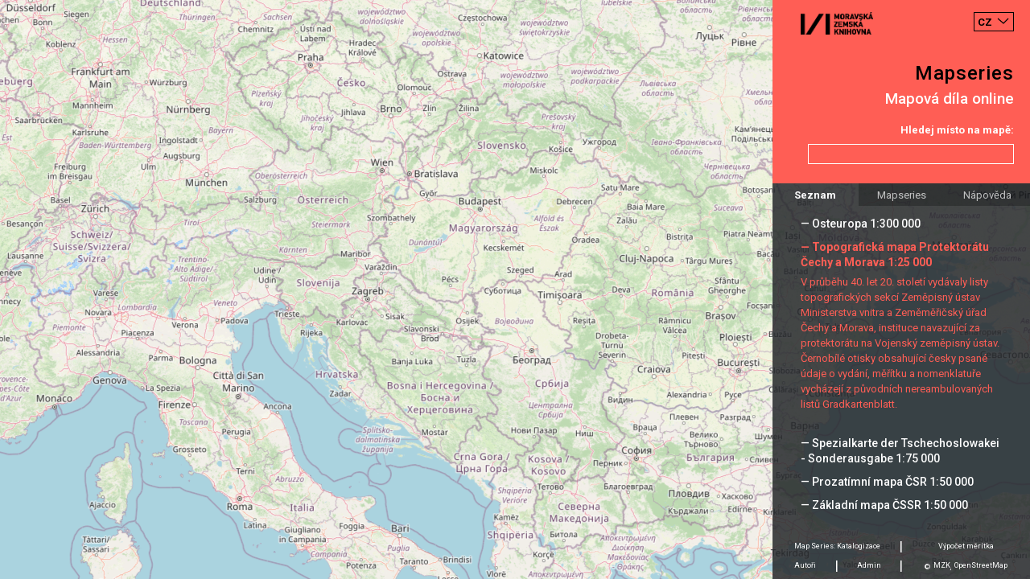

--- FILE ---
content_type: text/html;charset=UTF-8
request_url: https://mapseries.mzk.cz/map.xhtml;jsessionid=QXzY36ZQCL_LbAmfFDALCAPWW0Vg-ZdAV1BPuQHb.941e1595e27e?serie=Topografick%C3%A1+mapa+Protektor%C3%A1tu+%C4%8Cechy+a+Morava+1%3A25+000
body_size: 27010
content:
<?xml version='1.0' encoding='UTF-8' ?>
<!DOCTYPE html>
<html xmlns="http://www.w3.org/1999/xhtml"><head id="j_idt5">
        <meta http-equiv="content-type" content="text/html; charset=UTF-8" />
        <meta charset="utf-8" />
        <meta http-equiv="X-UA-Compatible" content="IE=edge" />
        <meta name="viewport" content="width=device-width, initial-scale=1" />
        <title>Mapseries</title><script type="text/javascript" src="/javax.faces.resource/main.js.xhtml;jsessionid=1mhWlWe-Cw3QUhmAJgfFuz7SOu07ZqNYJDyIGaNu.mapseries-78c5cdf6ff-jxtc7?ln=default"></script><link type="text/css" rel="stylesheet" href="/javax.faces.resource/main.css.xhtml;jsessionid=1mhWlWe-Cw3QUhmAJgfFuz7SOu07ZqNYJDyIGaNu.mapseries-78c5cdf6ff-jxtc7?ln=default" /><link type="text/css" rel="stylesheet" href="/javax.faces.resource/languages.min.css.xhtml;jsessionid=1mhWlWe-Cw3QUhmAJgfFuz7SOu07ZqNYJDyIGaNu.mapseries-78c5cdf6ff-jxtc7?ln=default" /></head><body>
        
        <script>
            window.contextPath = "";
            window.msg = {
                changesNotSaved: "Změny, které jste udělali nebyly uloženy. Skutečně chcete opustit stránku?",
                error: "Chyba"
            };
            window.msg.contentSettings = {
                field: "Pole",
                name: "Název",
                grid: "Klad listů",
                sheets: "Listy",
                groupby: "Seskupit podle",
                thumbnailUrl: "Odkaz na náhled",
                commitMsgDialogTitle: "Commit zpráva",
                commitMsgCannotBeEmpty: "Musíte vyplnit commit zprávu"
            };
            window.msg.usersSettings = {
                addAdminDialogTitle: "Zadejte github login nového administrátora",
                adminCannotBeEmpty: "Musíte zadat github login nového administrátora",
                removeAdminDialogTitle: "Skutečně chcete odstranit administrátora?"
            }
        </script>
        
        <div id="map"></div>
            <script>
                window.mapSettings = {};
                window.mapSettings.serie = "Topografická mapa Protektorátu Čechy a Morava 1:25 000";
                window.mapSettings.grid = "evropa-treti-vojenske-mapovani-topograficke-mapy-125-000";
                window.mapSettings.sheetIds = ['3851/4','3852/1','3853/2','3854/1','3951/4','3952/3','3952/4','3953/2','3953/4','4051/1','4051/4','4053/1','4053/3','4053/4','4054/2','4054/4','4056/2','4057/3','4150/2','4151/1','4151/3','4152/1','4152/2','4152/4','4158/4','4160/4','4250/2','4250/3','4250/4','4251/2','4252/1','4252/2','4252/3','4252/4','4253/1','4253/2','4257/1','4257/3','4257/4','4261/3','4350/2','4352/2','4352/3','4354/2','4354/3','4355/3','4357/1','4357/3','4358/3','4359/1','4452/1','4452/4','4453/2','4453/4'];
                window.map.main();
            </script>

        <div class="container right-panel">
            <div class="row justify-content-between content-between red">
                <div class="logo">
                    <a href="https://www.mzk.cz/" class="no-anchor" target="_blank"><img src="/javax.faces.resource/mzk-logo.png.xhtml;jsessionid=1mhWlWe-Cw3QUhmAJgfFuz7SOu07ZqNYJDyIGaNu.mapseries-78c5cdf6ff-jxtc7?ln=default" />
                    </a>
                </div>
                <select id="lang-switcher" class="languages custom-select" autocomplete="off">
                    <option value="cs" selected="true">CZ</option>
                        <option value="en">EN</option>
                </select>
            </div>
            <div class="row justify-content-end content-end red">
                <a href="/">
                    <div class="title">Mapseries</div>
                </a>
            </div>
            <div class="row justify-content-end content-end red">
                <div class="subtitle">Mapová díla online</div>
            </div>
            <div class="row justify-content-end content-end red">
                <div class="search-label">Hledej místo na mapě:</div>
            </div>
            <div class="row justify-content-end content-end red">
                <input id="search-location" type="text" class="search-input form-control right mb-4 mt-2" />
            </div>

            <div class="row">
                <ul class="nav nav-tabs nav-fill" role="tablist">
                    <li class="nav-item">
                        <a id="main-tab" class="nav-link active" data-toggle="tab" href="#main" data-target="#main" role="tab" aria-controls="main" aria-selected="true">Seznam</a>
                    </li>
                    <li class="nav-item">
                        <a id="about-tab" class="nav-link" data-toggle="tab" href="#about" data-target="#about" role="tab" aria-controls="about" aria-selected="false">Mapseries</a>
                    </li>
                    <li class="nav-item">
                        <a id="help-tab" class="nav-link" data-toggle="tab" href="#help" data-target="#help" role="tab" aria-controls="help" aria-selected="false">Nápověda</a>
                    </li>
                </ul>
            </div>

            <div class="row tab-pane fade show active justify-content-start content-start padding black" id="main" role="tabpanel" aria-labelledby="main-tab">
                <div class="row mt-4"><h2>Zvolit sérii:</h2></div>
                    <div class="row serie hoverable inactive" data-ref="Generální mapa Československé republiky 1:200 000">
                        <div class="underlay"></div><a href="/map.xhtml;jsessionid=1mhWlWe-Cw3QUhmAJgfFuz7SOu07ZqNYJDyIGaNu.mapseries-78c5cdf6ff-jxtc7?serie=Gener%C3%A1ln%C3%AD+mapa+%C4%8Ceskoslovensk%C3%A9+republiky+1%3A200+000">— Generální mapa Československé republiky 1:200&nbsp;000</a>
                    </div>
                    <div class="row serie hoverable inactive" data-ref="Speciální mapa Protektorátu Čechy a Morava v měřítku 1:75 000">
                        <div class="underlay"></div><a href="/map.xhtml;jsessionid=1mhWlWe-Cw3QUhmAJgfFuz7SOu07ZqNYJDyIGaNu.mapseries-78c5cdf6ff-jxtc7?serie=Speci%C3%A1ln%C3%AD+mapa+Protektor%C3%A1tu+%C4%8Cechy+a+Morava+v+m%C4%9B%C5%99%C3%ADtku+1%3A75+000">— Speciální mapa Protektorátu Čechy a Morava v měřítku 1:75&nbsp;000</a>
                    </div>
                    <div class="row serie hoverable inactive" data-ref="Generalkarte der Tschechoslowakei 1:200 000">
                        <div class="underlay"></div><a href="/map.xhtml;jsessionid=1mhWlWe-Cw3QUhmAJgfFuz7SOu07ZqNYJDyIGaNu.mapseries-78c5cdf6ff-jxtc7?serie=Generalkarte+der+Tschechoslowakei+1%3A200+000">— Generalkarte der Tschechoslowakei 1:200&nbsp;000</a>
                    </div>
                    <div class="row serie hoverable inactive" data-ref="Soubor přehledných map pro plánování a statistiku">
                        <div class="underlay"></div><a href="/map.xhtml;jsessionid=1mhWlWe-Cw3QUhmAJgfFuz7SOu07ZqNYJDyIGaNu.mapseries-78c5cdf6ff-jxtc7?serie=Soubor+p%C5%99ehledn%C3%BDch+map+pro+pl%C3%A1nov%C3%A1n%C3%AD+a+statistiku">— Soubor přehledných map pro plánování a statistiku</a>
                    </div>
                    <div class="row serie hoverable inactive" data-ref="Speciální mapa Československé republiky v měřítku 1:75 000">
                        <div class="underlay"></div><a href="/map.xhtml;jsessionid=1mhWlWe-Cw3QUhmAJgfFuz7SOu07ZqNYJDyIGaNu.mapseries-78c5cdf6ff-jxtc7?serie=Speci%C3%A1ln%C3%AD+mapa+%C4%8Ceskoslovensk%C3%A9+republiky+v+m%C4%9B%C5%99%C3%ADtku+1%3A75+000">— Speciální mapa Československé republiky v měřítku 1:75&nbsp;000</a>
                    </div>
                    <div class="row serie hoverable inactive" data-ref="Geologische Spezialkarte der im Reichsrate vertretenen Königreiche und Länder der österreichisch-ungarischen Monarchie 1:75 000">
                        <div class="underlay"></div><a href="/map.xhtml;jsessionid=1mhWlWe-Cw3QUhmAJgfFuz7SOu07ZqNYJDyIGaNu.mapseries-78c5cdf6ff-jxtc7?serie=Geologische+Spezialkarte+der+im+Reichsrate+vertretenen+K%C3%B6nigreiche+und+L%C3%A4nder+der+%C3%B6sterreichisch-ungarischen+Monarchie+1%3A75+000">— Geologische Spezialkarte der im Reichsrate vertretenen Königreiche und Länder der österreichisch-ungarischen Monarchie 1:75&nbsp;000</a>
                    </div>
                    <div class="row serie hoverable inactive" data-ref="General-Karte von Mittel-Europa im Masse 1:200 000">
                        <div class="underlay"></div><a href="/map.xhtml;jsessionid=1mhWlWe-Cw3QUhmAJgfFuz7SOu07ZqNYJDyIGaNu.mapseries-78c5cdf6ff-jxtc7?serie=General-Karte+von+Mittel-Europa+im+Masse+1%3A200+000">— General-Karte von Mittel-Europa im Masse 1:200&nbsp;000</a>
                    </div>
                    <div class="row serie hoverable inactive" data-ref="Spezialkarte der österreich-ungarischen Monarchie im Maße 1:75 000">
                        <div class="underlay"></div><a href="/map.xhtml;jsessionid=1mhWlWe-Cw3QUhmAJgfFuz7SOu07ZqNYJDyIGaNu.mapseries-78c5cdf6ff-jxtc7?serie=Spezialkarte+der+%C3%B6sterreich-ungarischen+Monarchie+im+Ma%C3%9Fe+1%3A75+000">— Spezialkarte der österreich-ungarischen Monarchie im Maße 1:75&nbsp;000</a>
                    </div>
                    <div class="row serie hoverable inactive" data-ref="Befestigungskarte Tschechoslowakei 1:25 000">
                        <div class="underlay"></div><a href="/map.xhtml;jsessionid=1mhWlWe-Cw3QUhmAJgfFuz7SOu07ZqNYJDyIGaNu.mapseries-78c5cdf6ff-jxtc7?serie=Befestigungskarte+Tschechoslowakei+1%3A25+000">— Befestigungskarte Tschechoslowakei 1:25&nbsp;000</a>
                    </div>
                    <div class="row serie hoverable inactive" data-ref="Deutsche Heereskarte. Protektorat 1:50 000">
                        <div class="underlay"></div><a href="/map.xhtml;jsessionid=1mhWlWe-Cw3QUhmAJgfFuz7SOu07ZqNYJDyIGaNu.mapseries-78c5cdf6ff-jxtc7?serie=Deutsche+Heereskarte.+Protektorat+1%3A50+000">— Deutsche Heereskarte. Protektorat 1:50&nbsp;000</a>
                    </div>
                    <div class="row serie hoverable inactive" data-ref="Speciální mapa Rakouské republiky v měřítku 1:75 000">
                        <div class="underlay"></div><a href="/map.xhtml;jsessionid=1mhWlWe-Cw3QUhmAJgfFuz7SOu07ZqNYJDyIGaNu.mapseries-78c5cdf6ff-jxtc7?serie=Speci%C3%A1ln%C3%AD+mapa+Rakousk%C3%A9+republiky+v+m%C4%9B%C5%99%C3%ADtku+1%3A75+000">— Speciální mapa Rakouské republiky v měřítku 1:75&nbsp;000</a>
                    </div>
                    <div class="row serie hoverable inactive" data-ref="Topographische Karte der Tschechoslowakei 1:25 000">
                        <div class="underlay"></div><a href="/map.xhtml;jsessionid=1mhWlWe-Cw3QUhmAJgfFuz7SOu07ZqNYJDyIGaNu.mapseries-78c5cdf6ff-jxtc7?serie=Topographische+Karte+der+Tschechoslowakei+1%3A25+000">— Topographische Karte der Tschechoslowakei 1:25&nbsp;000</a>
                    </div>
                    <div class="row serie hoverable inactive" data-ref="Mitteleuropa 1:300 000">
                        <div class="underlay"></div><a href="/map.xhtml;jsessionid=1mhWlWe-Cw3QUhmAJgfFuz7SOu07ZqNYJDyIGaNu.mapseries-78c5cdf6ff-jxtc7?serie=Mitteleuropa+1%3A300+000">— Mitteleuropa 1:300&nbsp;000</a>
                    </div>
                    <div class="row serie hoverable inactive" data-ref="Europa 1:300 000">
                        <div class="underlay"></div><a href="/map.xhtml;jsessionid=1mhWlWe-Cw3QUhmAJgfFuz7SOu07ZqNYJDyIGaNu.mapseries-78c5cdf6ff-jxtc7?serie=Europa+1%3A300+000">— Europa 1:300&nbsp;000</a>
                    </div>
                    <div class="row serie hoverable inactive" data-ref="Übersichtskarte von Mitteleuropa 1:300 000">
                        <div class="underlay"></div><a href="/map.xhtml;jsessionid=1mhWlWe-Cw3QUhmAJgfFuz7SOu07ZqNYJDyIGaNu.mapseries-78c5cdf6ff-jxtc7?serie=%C3%9Cbersichtskarte+von+Mitteleuropa+1%3A300+000">— Übersichtskarte von Mitteleuropa 1:300&nbsp;000</a>
                    </div>
                    <div class="row serie hoverable inactive" data-ref="Generální mapa Protektorátu Čechy a Morava 1:200 000">
                        <div class="underlay"></div><a href="/map.xhtml;jsessionid=1mhWlWe-Cw3QUhmAJgfFuz7SOu07ZqNYJDyIGaNu.mapseries-78c5cdf6ff-jxtc7?serie=Gener%C3%A1ln%C3%AD+mapa+Protektor%C3%A1tu+%C4%8Cechy+a+Morava+1%3A200+000">— Generální mapa Protektorátu Čechy a Morava 1:200&nbsp;000</a>
                    </div>
                    <div class="row serie hoverable inactive" data-ref="Geologická speciální mapa Uher v měřítku 1:75 000">
                        <div class="underlay"></div><a href="/map.xhtml;jsessionid=1mhWlWe-Cw3QUhmAJgfFuz7SOu07ZqNYJDyIGaNu.mapseries-78c5cdf6ff-jxtc7?serie=Geologick%C3%A1+speci%C3%A1ln%C3%AD+mapa+Uher+v+m%C4%9B%C5%99%C3%ADtku+1%3A75+000">— Geologická speciální mapa Uher v měřítku 1:75&nbsp;000</a>
                    </div>
                    <div class="row serie hoverable inactive" data-ref="General-Karte von Mittel-Europa im Masse 1:200 000 (Hauptvermessungsabteilung XIV)">
                        <div class="underlay"></div><a href="/map.xhtml;jsessionid=1mhWlWe-Cw3QUhmAJgfFuz7SOu07ZqNYJDyIGaNu.mapseries-78c5cdf6ff-jxtc7?serie=General-Karte+von+Mittel-Europa+im+Masse+1%3A200+000+%28Hauptvermessungsabteilung+XIV%29">— General-Karte von Mittel-Europa im Masse 1:200&nbsp;000 (Hauptvermessungsabteilung XIV)</a>
                    </div>
                    <div class="row serie hoverable inactive" data-ref="Speciální mapa Československé republiky v měřítku 1:75 000 - přetisky hranic 1938">
                        <div class="underlay"></div><a href="/map.xhtml;jsessionid=1mhWlWe-Cw3QUhmAJgfFuz7SOu07ZqNYJDyIGaNu.mapseries-78c5cdf6ff-jxtc7?serie=Speci%C3%A1ln%C3%AD+mapa+%C4%8Ceskoslovensk%C3%A9+republiky+v+m%C4%9B%C5%99%C3%ADtku+1%3A75+000+-+p%C5%99etisky+hranic+1938">— Speciální mapa Československé republiky v měřítku 1:75&nbsp;000 - přetisky hranic 1938</a>
                    </div>
                    <div class="row serie hoverable inactive" data-ref="Generální úpatnicová mapa Československé republiky 1:200 000">
                        <div class="underlay"></div><a href="/map.xhtml;jsessionid=1mhWlWe-Cw3QUhmAJgfFuz7SOu07ZqNYJDyIGaNu.mapseries-78c5cdf6ff-jxtc7?serie=Gener%C3%A1ln%C3%AD+%C3%BApatnicov%C3%A1+mapa+%C4%8Ceskoslovensk%C3%A9+republiky+1%3A200+000">— Generální úpatnicová mapa Československé republiky 1:200&nbsp;000</a>
                    </div>
                    <div class="row serie hoverable inactive" data-ref="Übersichts-Karte von Mittel-Europa im Masse 1:750 000 der Natur">
                        <div class="underlay"></div><a href="/map.xhtml;jsessionid=1mhWlWe-Cw3QUhmAJgfFuz7SOu07ZqNYJDyIGaNu.mapseries-78c5cdf6ff-jxtc7?serie=%C3%9Cbersichts-Karte+von+Mittel-Europa+im+Masse+1%3A750+000+der+Natur">— Übersichts-Karte von Mittel-Europa im Masse 1:750&nbsp;000 der Natur</a>
                    </div>
                    <div class="row serie hoverable inactive" data-ref="Přehledná mapa střední Evropy v měřítku 1:750 000 - československá vydání">
                        <div class="underlay"></div><a href="/map.xhtml;jsessionid=1mhWlWe-Cw3QUhmAJgfFuz7SOu07ZqNYJDyIGaNu.mapseries-78c5cdf6ff-jxtc7?serie=P%C5%99ehledn%C3%A1+mapa+st%C5%99edn%C3%AD+Evropy+v+m%C4%9B%C5%99%C3%ADtku+1%3A750+000+-+%C4%8Deskoslovensk%C3%A1+vyd%C3%A1n%C3%AD">— Přehledná mapa střední Evropy v měřítku 1:750&nbsp;000 - československá vydání</a>
                    </div>
                    <div class="row serie hoverable inactive" data-ref="Topografická mapa Československé republiky 1:25 000">
                        <div class="underlay"></div><a href="/map.xhtml;jsessionid=1mhWlWe-Cw3QUhmAJgfFuz7SOu07ZqNYJDyIGaNu.mapseries-78c5cdf6ff-jxtc7?serie=Topografick%C3%A1+mapa+%C4%8Ceskoslovensk%C3%A9+republiky+1%3A25+000">— Topografická mapa Československé republiky 1:25&nbsp;000</a>
                    </div>
                    <div class="row serie hoverable inactive" data-ref="Prozatímní topografická mapa 1:10 000">
                        <div class="underlay"></div><a href="/map.xhtml;jsessionid=1mhWlWe-Cw3QUhmAJgfFuz7SOu07ZqNYJDyIGaNu.mapseries-78c5cdf6ff-jxtc7?serie=Prozat%C3%ADmn%C3%AD+topografick%C3%A1+mapa+1%3A10+000">— Prozatímní topografická mapa 1:10&nbsp;000</a>
                    </div>
                    <div class="row serie hoverable inactive" data-ref="Generální mapa Československé republiky 1:200 000 - přetisky hranic 1938">
                        <div class="underlay"></div><a href="/map.xhtml;jsessionid=1mhWlWe-Cw3QUhmAJgfFuz7SOu07ZqNYJDyIGaNu.mapseries-78c5cdf6ff-jxtc7?serie=Gener%C3%A1ln%C3%AD+mapa+%C4%8Ceskoslovensk%C3%A9+republiky+1%3A200+000+-+p%C5%99etisky+hranic+1938">— Generální mapa Československé republiky 1:200&nbsp;000 - přetisky hranic 1938</a>
                    </div>
                    <div class="row serie hoverable inactive" data-ref="Deutsche Heereskarte 1:200 000">
                        <div class="underlay"></div><a href="/map.xhtml;jsessionid=1mhWlWe-Cw3QUhmAJgfFuz7SOu07ZqNYJDyIGaNu.mapseries-78c5cdf6ff-jxtc7?serie=Deutsche+Heereskarte+1%3A200+000">— Deutsche Heereskarte 1:200&nbsp;000</a>
                    </div>
                    <div class="row serie hoverable inactive" data-ref="Slowakei 1:75 000">
                        <div class="underlay"></div><a href="/map.xhtml;jsessionid=1mhWlWe-Cw3QUhmAJgfFuz7SOu07ZqNYJDyIGaNu.mapseries-78c5cdf6ff-jxtc7?serie=Slowakei+1%3A75+000">— Slowakei 1:75&nbsp;000</a>
                    </div>
                    <div class="row serie hoverable inactive" data-ref="Ungarn 1:75 000">
                        <div class="underlay"></div><a href="/map.xhtml;jsessionid=1mhWlWe-Cw3QUhmAJgfFuz7SOu07ZqNYJDyIGaNu.mapseries-78c5cdf6ff-jxtc7?serie=Ungarn+1%3A75+000">— Ungarn 1:75&nbsp;000</a>
                    </div>
                    <div class="row serie hoverable inactive" data-ref="Soubor přehledných map pro plánování a statistiku 1:75 000">
                        <div class="underlay"></div><a href="/map.xhtml;jsessionid=1mhWlWe-Cw3QUhmAJgfFuz7SOu07ZqNYJDyIGaNu.mapseries-78c5cdf6ff-jxtc7?serie=Soubor+p%C5%99ehledn%C3%BDch+map+pro+pl%C3%A1nov%C3%A1n%C3%AD+a+statistiku+1%3A75+000">— Soubor přehledných map pro plánování a statistiku 1:75&nbsp;000</a>
                    </div>
                    <div class="row serie hoverable inactive" data-ref="Topografická mapa Rakouska-Uherska 1:25 000">
                        <div class="underlay"></div><a href="/map.xhtml;jsessionid=1mhWlWe-Cw3QUhmAJgfFuz7SOu07ZqNYJDyIGaNu.mapseries-78c5cdf6ff-jxtc7?serie=Topografick%C3%A1+mapa+Rakouska-Uherska+1%3A25+000">— Topografická mapa Rakouska-Uherska 1:25&nbsp;000</a>
                    </div>
                    <div class="row serie hoverable inactive" data-ref="Bulgarien 1:100 000">
                        <div class="underlay"></div><a href="/map.xhtml;jsessionid=1mhWlWe-Cw3QUhmAJgfFuz7SOu07ZqNYJDyIGaNu.mapseries-78c5cdf6ff-jxtc7?serie=Bulgarien+1%3A100+000">— Bulgarien 1:100&nbsp;000</a>
                    </div>
                    <div class="row serie hoverable inactive" data-ref="Italien 1:100 000">
                        <div class="underlay"></div><a href="/map.xhtml;jsessionid=1mhWlWe-Cw3QUhmAJgfFuz7SOu07ZqNYJDyIGaNu.mapseries-78c5cdf6ff-jxtc7?serie=Italien+1%3A100+000">— Italien 1:100&nbsp;000</a>
                    </div>
                    <div class="row serie hoverable inactive" data-ref="Osteuropa 1:300 000">
                        <div class="underlay"></div><a href="/map.xhtml;jsessionid=1mhWlWe-Cw3QUhmAJgfFuz7SOu07ZqNYJDyIGaNu.mapseries-78c5cdf6ff-jxtc7?serie=Osteuropa+1%3A300+000">— Osteuropa 1:300&nbsp;000</a>
                    </div>
                    <div class="row serie hoverable active" data-ref="Topografická mapa Protektorátu Čechy a Morava 1:25 000">
                        <div class="underlay"></div><a href="/map.xhtml;jsessionid=1mhWlWe-Cw3QUhmAJgfFuz7SOu07ZqNYJDyIGaNu.mapseries-78c5cdf6ff-jxtc7?serie=Topografick%C3%A1+mapa+Protektor%C3%A1tu+%C4%8Cechy+a+Morava+1%3A25+000">— Topografická mapa Protektorátu Čechy a Morava 1:25&nbsp;000</a>
                            <div class="description">
                                V průběhu 40. let 20. století vydávaly listy topografických sekcí Zeměpisný ústav Ministerstva vnitra a Zeměměřičský úřad Čechy a Morava, instituce navazující za protektorátu na Vojenský zeměpisný ústav. Černobílé otisky obsahující česky psané údaje o vydání, měřítku a nomenklatuře vycházejí z původních nereambulovaných listů Gradkartenblatt.

                            </div>
                    </div>
                    <div class="row serie hoverable inactive" data-ref="Spezialkarte der Tschechoslowakei - Sonderausgabe 1:75 000">
                        <div class="underlay"></div><a href="/map.xhtml;jsessionid=1mhWlWe-Cw3QUhmAJgfFuz7SOu07ZqNYJDyIGaNu.mapseries-78c5cdf6ff-jxtc7?serie=Spezialkarte+der+Tschechoslowakei+-+Sonderausgabe+1%3A75+000">— Spezialkarte der Tschechoslowakei - Sonderausgabe 1:75&nbsp;000</a>
                    </div>
                    <div class="row serie hoverable inactive" data-ref="Prozatímní mapa ČSR 1:50 000">
                        <div class="underlay"></div><a href="/map.xhtml;jsessionid=1mhWlWe-Cw3QUhmAJgfFuz7SOu07ZqNYJDyIGaNu.mapseries-78c5cdf6ff-jxtc7?serie=Prozat%C3%ADmn%C3%AD+mapa+%C4%8CSR+1%3A50+000">— Prozatímní mapa ČSR 1:50&nbsp;000</a>
                    </div>
                    <div class="row serie hoverable inactive" data-ref="Základní mapa ČSSR 1:50 000">
                        <div class="underlay"></div><a href="/map.xhtml;jsessionid=1mhWlWe-Cw3QUhmAJgfFuz7SOu07ZqNYJDyIGaNu.mapseries-78c5cdf6ff-jxtc7?serie=Z%C3%A1kladn%C3%AD+mapa+%C4%8CSSR+1%3A50+000">— Základní mapa ČSSR 1:50&nbsp;000</a>
                    </div>
            </div>
            <div class="row tab-pane fade justify-content-start content-start black" id="about" role="tabpanel" aria-labelledby="about-tab">
                <div class="col">
                    <div class="row tab-text my-4"><h3>Mapová díla</h3><p>Mapovými díly rozumíme výsledky rozsáhlých mapování, iniciovaných zpravidla armádou nebo jinou státní institucí. Mezi jejich charakteristické rysy patří zobrazení velkých území formou řady samostatných listů se společným kladem v několika měřítkách. Nákladně pořízená mapová díla byla průběžně aktualizována po desítky následujících let, přičemž listy zobrazující exponovaná území se dočkaly až desítek vydání. Na podkladě mapových děl potom vznikaly další tematické mapy, v některých případech byl tematický obsah přidáván formou přetisků původních listů.</p><p>Mezi hlavní mapová díla zobrazující české území patří rakouská a následně československá vojenská mapování a československá státní mapová díla z druhé poloviny 19. století. Významné jsou také mapové soubory sousedních států, zejména německá mapová díla z období druhé světové války.</p>
                    </div>
                </div>
            </div>
            <div class="row tab-pane fade justify-content-start content-start black" id="help" role="tabpanel" aria-labelledby="help-tab">
                <div class="col">
                    <div class="row tab-text my-4"><h3>Nápověda</h3><p>Nástroj pracuje ve třech rovinách. V první můžete zvolit požadované mapové dílo a to buď kliknutím na náhled mapy reprezentující danou sérii nebo výběrem ze seznamu. Po tomto výběru dojde k zobrazení odpovídajícího kladu, v rámci něhož jsou zvýrazněny dostupné mapové listy. V pravé liště je zároveň umístěn krátký popis zvoleného mapového díla. V případě, kdy kliknete na některé ze zvýrazněných polí, dostáváte se k dostupným vydáním tohoto mapového listu. Kromě náhledu a základního popisu zde najdete i odkazy k online katalogu (VuFind) a digitalizátům (Digitální knihovna).</p>
                    </div>
                </div>
            </div>
            <div class="row tab-pane fade justify-content-start content-start black" id="authors" role="tabpanel" aria-labelledby="authors-tab">
                <div class="col">
                    <div class="row tab-text my-4"><h3>Autoři</h3><p>Petr Žabička, Jiri Dufka, Miloš Pacek, Erich Duda.</p><p>Design: Karol Lament.</p><p>Moravská zemská knihovna v Brně 2018.</p>
                    </div>
                </div>
            </div>
            <div class="row black" id="pannel-padding"></div>
            <div class="black" id="footer">
                <div class="row">
                    <div class="col text-center">
                        <a href="/catalog" class="align-middle no-anchor" target="_blank">Map Series: Katalogizace</a>
                        <span class="separator">|</span>
                    </div>
                    <div class="col text-center">
                        <a href="https://moravianlibrary.github.io/scale-calculator/" class="align-middle no-anchor" target="_blank">Výpočet měrítka</a>
                    </div>
                </div>
                <div class="row">
                    <div class="col-3 text-center nav">
                        <a id="authors-tab" href="#authors" data-target="#authors" class="align-middle no-anchor" data-toggle="tab" aria-selected="false" role="tab" aria-controls="authors">
                            Autoři
                        </a>
                        <span class="separator">|</span>
                    </div>
                    <div class="col-3 text-center">
                        <a href="/admin" class="align-middle no-anchor">Admin</a>
                        <span class="separator">|</span>
                    </div>
                    <div class="col-6 text-center">
                        <span class="text">©</span>
                        <a href="https://www.mzk.cz/" class="align-middle no-anchor" target="_blank">MZK</a><span class="text">,</span>
                        <a href="https://www.openstreetmap.org/" class="align-middle no-anchor" target="_blank">OpenStreetMap</a>
                    </div>
                </div>
            </div>
        </div>
        
        <script>
            window.langUrls = {'en': 'http://mapseries.mzk.cz/map.xhtml;jsessionid=QXzY36ZQCL_LbAmfFDALCAPWW0Vg-ZdAV1BPuQHb.941e1595e27e?serie=Topografick%C3%A1+mapa+Protektor%C3%A1tu+%C4%8Cechy+a+Morava+1%3A25+000&lang=en'};
            window.rightPanel.main();
        </script>
        
        <div id="content">
        </div>
        
        <script>
            window.hoverable();
        </script></body>
</html>